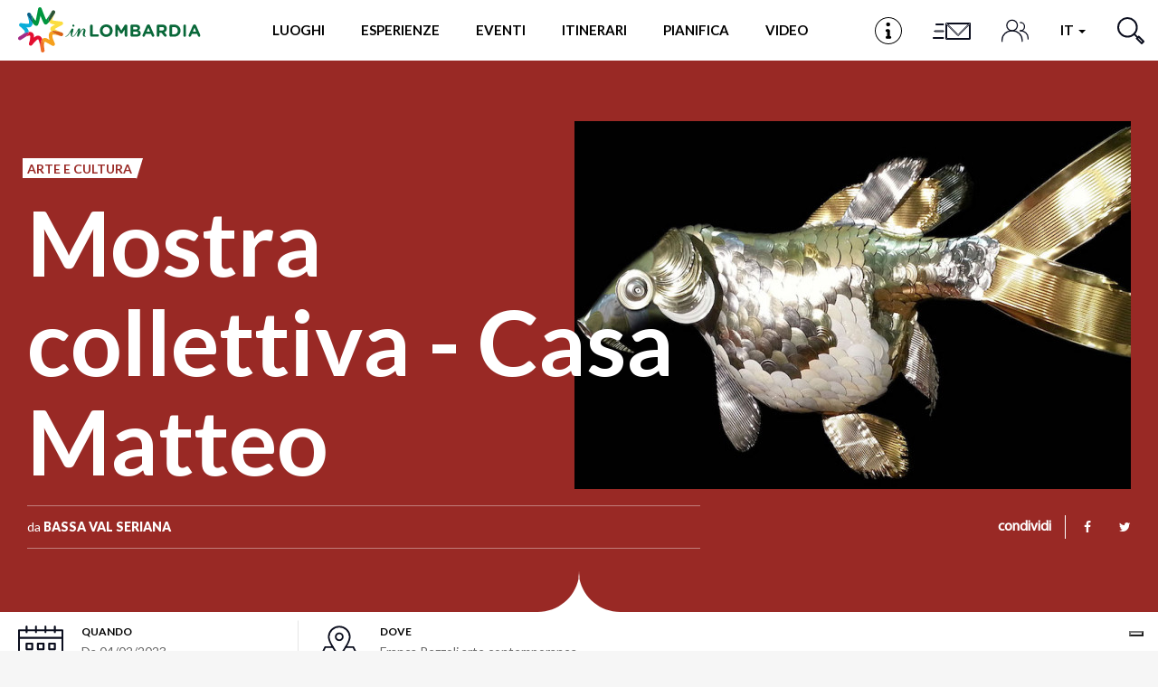

--- FILE ---
content_type: image/svg+xml
request_url: https://www.in-lombardia.it/sites/all/themes/inlombardiav2/images/svg/icons/icon-pin.svg
body_size: 369
content:
<svg id="Livello_1" data-name="Livello 1" xmlns="http://www.w3.org/2000/svg" viewBox="0 0 53.14 46"><defs><style>.cls-1{fill:none;stroke:#0b0e1e;stroke-linecap:round;stroke-linejoin:round;stroke-width:2px;}</style></defs><path class="cls-1" d="M38.95,13.38c0,6.83-12.37,23.38-12.37,23.38S14.2,20.21,14.2,13.38a12.38,12.38,0,0,1,24.75,0Z"/><circle class="cls-1" cx="26.57" cy="13.38" r="4.13"/><polyline class="cls-1" points="33.88 25.75 43.14 25.75 52.14 45 1 45 10 25.75 19.25 25.75"/></svg>